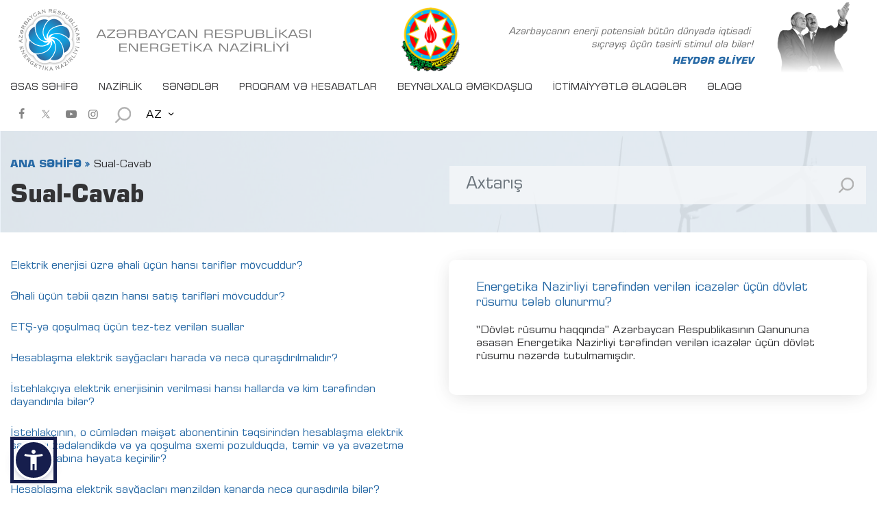

--- FILE ---
content_type: text/html; charset=UTF-8
request_url: https://minenergy.gov.az/az/sual-cavab/energetika-nazirliyi-terefinden-verilen-icazeler-ucun-dovlet-rusumu-teleb-olunurmu
body_size: 10895
content:
<!DOCTYPE html>
<html lang="az" dir="ltr" data-accw-position="bottom-left" data-accw-offsett="none">


<head>
    <meta http-equiv="X-UA-Compatible" content="IE=edge" />
    <meta name="viewport" content="width=device-width, initial-scale=1, shrink-to-fit=no, viewport-fit=cover" />
    <meta http-equiv="Content-Type" content="text/html; charset=utf-8" />    <title>Sual-Cavab |Azərbaycan Energetika Nazirliyi</title>
    <meta name="description" content="" />
    <meta name="twitter:card" value="summary">
    <meta property="og:title" content="Sual-Cavab |Azərbaycan Energetika Nazirliyi" />
    <meta property="og:site_name" content="Azərbaycan Energetika Nazirliyi" />
    <meta property="og:url" content="https://minenergy.gov.az/az/" />
    <meta property="og:image" content="" />
    <meta property="og:description" content="" />    <link rel="stylesheet" href="https://minenergy.gov.az/site/views/site/css/main.min.css">
    <link rel="apple-touch-icon" sizes="60x60" href="https://minenergy.gov.az/site/views/site/img/favicon/apple-touch-icon.png" />
    <link rel="icon" type="image/png" sizes="48x48"  href="https://minenergy.gov.az/site/views/site/img/favicon/android-chrome-48x48.png">
    <link rel="icon" type="image/png" sizes="32x32"  href="https://minenergy.gov.az/site/views/site/img/favicon/favicon-32x32.png">
    <link rel="icon" type="image/png" sizes="16x16"  href="https://minenergy.gov.az/site/views/site/img/favicon/favicon-16x16.png">
    <link rel="icon" type="image/png" href="https://minenergy.gov.az/site/views/site/img/favicon/favicon.ico" />
    <link rel="manifest" href="https://minenergy.gov.az/site/views/site/img/favicon/site.webmanifest" />
    <link rel="mask-icon" href="https://minenergy.gov.az/site/views/site/img/favicon/safari-pinned-tab.svg" color="#5bbad5" />
    <meta name="msapplication-TileColor" content="#990100" />
    <meta name="theme-color" content="#ffffff" />       
    
</head>

<!-- Google tag (gtag.js) -->
<script async src="https://www.googletagmanager.com/gtag/js?id=G-DC5DEM4J62"></script>
<script>
  window.dataLayer = window.dataLayer || [];
  function gtag(){dataLayer.push(arguments);}
  gtag('js', new Date());

  gtag('config', 'G-DC5DEM4J62');
</script>


<body class="d-flex flex-column justify-content-between">
<!-- Start loading -->
<!-- <div id="loading">
    <div class="loading__center">
        <div class="loading__position">
            <div id="object"></div>
        </div>
    </div>
</div> -->
<!-- End loading -->





<!--
<script>(function(d){var s = d.createElement("script");s.setAttribute("data-account", "doqLGCOF3y");s.setAttribute("src", "https://cdn.userway.org/widget.js");(d.body || d.head).appendChild(s);})(document)</script>
-->

<!--Elchatanliq menyusu-->
<script src="https://accessibility.cert.gov.az/acc-widget.min.js" defer=""></script>



<!-- Start Navbar -->
<header class="Navbar sticky-header">   
    <!-- Start container -->
    <div class="container">

        <div class="Navbar-top">
            <!-- Start Logo -->
            <div class="Logo">
                <a href="https://minenergy.gov.az/az/" title="Energetika" style="background-image:url(https://minenergy.gov.az/uploads/logos/YEN%C4%B0logo17.svg) !important;" class="Logo__image"></a>
            </div><!-- End Logo -->

            <img src="https://minenergy.gov.az/site/views/site/img/gerb.png" alt="" class="gerb" />

            <div class="phrase">
                <div class="phrase__content">
                    <p class="phrase__text">Azərbaycanın enerji potensialı bütün dünyada iqtisadi sıçrayış üçün təsirli stimul ola bilər!</p>
                    <div class="phrase__author">HEYDƏR ƏLİYEV</div>
                </div>
                <div class="phrase-img">
                    <img src="https://minenergy.gov.az/site/views/site/img/president.png" alt="" class="phrase__img" />
                </div>
            </div>

            <div class="d-flex">
                <div class="Search d-lg-none">
                    <button type="button" class="btn Search__button m-0" data-toggle="modal" data-target="#exampleModalCenteredScrollable">
                        <img src="http://minenergy.gov.az/site/views/site/img/icons/search.svg" alt="">
                    </button>
                </div>
                <!-- Start Dropdown -->
                <div class="dropdown Lang Dropdown">
                    <button class="btn dropdown-toggle Dropdown__button">AZ</button>
    
                    <!-- Start Dropdown-menu -->
					<div class="dropdown-menu Dropdown-menu">
						
                        <div class="Dropdown-menu__content">                            <a class="dropdown-item Dropdown-menu__item langChange" data-slug="en" href="https://minenergy.gov.az/en">EN</a>  
                        </div>
						
                    </div>
                    <!-- End Dropdown-menu -->
                </div>
                <!-- End Dropdown -->
                
                <!-- Start burger-icon -->
                <div class="cd-nav-trigger burger-icon burger-icon--right">
                    <div class="cd-nav__divider"></div>
                    <div class="cd-nav__divider"></div> 
                    <div class="cd-nav__divider"></div>
                </div><!-- End burger-icon -->   
            </div>

        </div>
        
        <!-- Start Navbar__nav -->
        <nav class="Navbar__nav">            <div class="Navbar__left">
                <ul class="Menu">                    <li class="Menu-item">
                        <a class="Menu-item__link" href="https://minenergy.gov.az/az//">ƏSAS SƏHİFƏ</a>                    </li>                    <li class="Menu-item dropdown Dropdown">
                        <a class="Menu-item__link dropdown-toggle" href="https://minenergy.gov.az/az/#">NAZİRLİK</a>                        <div class="dropdown-menu Dropdown-menu">
                            <div class="Dropdown-menu__content">                                    <a class="dropdown-item Dropdown-menu__item" href="https://minenergy.gov.az/az/ministry/tarixi"> Tarixi</a>                                    <a class="dropdown-item Dropdown-menu__item" href="https://minenergy.gov.az/az/ministry/nazir">Nazir</a>                                    <a class="dropdown-item Dropdown-menu__item" href="https://minenergy.gov.az/az/nazir-muavinleri">Nazir müavinləri</a>                                    <a class="dropdown-item Dropdown-menu__item" href="https://minenergy.gov.az/az/nazirliyin-aparati">Nazirliyin aparatı</a>                                    <a class="dropdown-item Dropdown-menu__item" href="https://minenergy.gov.az/az/ministry/nazirliyin-tabeliyinde-olan-qurumlar">Nazirliyin tabeliyində və yanında olan Qurumlar</a>                                    <a class="dropdown-item Dropdown-menu__item" href="https://minenergy.gov.az/az/esasnameler">Əsasnamələr</a>                                    <a class="dropdown-item Dropdown-menu__item" href="https://minenergy.gov.az/az/ministry/kollegiya">Kollegiya</a>                            </div>
                        </div>                    </li>                    <li class="Menu-item dropdown Dropdown">
                        <a class="Menu-item__link dropdown-toggle" href="https://minenergy.gov.az/az/#">SƏNƏDLƏR</a>                        <div class="dropdown-menu Dropdown-menu">
                            <div class="Dropdown-menu__content">                                    <a class="dropdown-item Dropdown-menu__item" href="http://e-qanun.az/framework/897">AR-nın Konstitusiyası</a>                                    <a class="dropdown-item Dropdown-menu__item" href="https://minenergy.gov.az/az/qanunlar">Qanunlar</a>                                    <a class="dropdown-item Dropdown-menu__item" href="https://minenergy.gov.az/az/prezidentin-ferman-ve-serencamlari">Prezidentin Fərman və Sərəncamları</a>                                    <a class="dropdown-item Dropdown-menu__item" href="https://minenergy.gov.az/az/nazirler-kabinetinin-qerar-ve-serencamlari">Nazirlər Kabinetinin Qərar və Sərəncamları</a>                                    <a class="dropdown-item Dropdown-menu__item" href="https://minenergy.gov.az/az/energetika-nazirliyinin-normativ-huquqi-aktlari">Energetika Nazirliyinin normativ hüquqi aktları</a>                                    <a class="dropdown-item Dropdown-menu__item" href="https://minenergy.gov.az/az/dovlet-qulluqcularinin-etik-davranis-qaydalari/edq">Dövlət qulluqçularının Etik davranış Qaydaları</a>                            </div>
                        </div>                    </li>                    <li class="Menu-item dropdown Dropdown">
                        <a class="Menu-item__link dropdown-toggle" href="https://minenergy.gov.az/az/#">PROQRAM VƏ HESABATLAR</a>                        <div class="dropdown-menu Dropdown-menu">
                            <div class="Dropdown-menu__content">                                    <a class="dropdown-item Dropdown-menu__item" href="https://minenergy.gov.az/az/dovlet-proqramlari">Dövlət Proqramları</a>                                    <a class="dropdown-item Dropdown-menu__item" href="https://minenergy.gov.az/az/hesabatlar">Hesabatlar</a>                                    <a class="dropdown-item Dropdown-menu__item" href="https://www.energycharter.org/what-we-do/energy-efficiency/energy-efficiency-country-reviews/in-depth-review-of-energy-efficiency-policies-and-programmes/in-depth-review-of-the-energy-efficiency-policy-of-the-republic-of-azerbaijan-2020/ ">Azərbaycan Respublikasının Enerji Səmərəliliyi Siyasətinin Ətraflı Təhlili</a>                                    <a class="dropdown-item Dropdown-menu__item" href="https://minenergy.gov.az/uploads/Proqramlar/emta-handbook.pdf">Elektrik enerjisi təchizatına dair Elektron Məlumat Kitabçası</a>                            </div>
                        </div>                    </li>                    <li class="Menu-item dropdown Dropdown">
                        <a class="Menu-item__link dropdown-toggle" href="https://minenergy.gov.az/az/#">BEYNƏLXALQ ƏMƏKDAŞLIQ</a>                        <div class="dropdown-menu Dropdown-menu">
                            <div class="Dropdown-menu__content">                                    <a class="dropdown-item Dropdown-menu__item" href="https://minenergy.gov.az/az/hokumetlerarasi-komissiyalar/hokumetlerarasi-komissiyalar">Hökumətlərarası Komissiyalar</a>                                    <a class="dropdown-item Dropdown-menu__item" href="https://minenergy.gov.az/az/beynelxalq-teskilatlarla-elaqeler">Beynəlxalq təşkilatlarla əlaqələr</a>                                    <a class="dropdown-item Dropdown-menu__item" href="https://minenergy.gov.az/az/beynelxalq-muqavileler">Beynəlxalq müqavilələr</a>                                    <a class="dropdown-item Dropdown-menu__item" href="https://minenergy.gov.az/az/beynelxalq-emekdasliq/merler-razilasmasi_6064">Merlər razılaşması</a>                            </div>
                        </div>                    </li>                    <li class="Menu-item dropdown Dropdown">
                        <a class="Menu-item__link dropdown-toggle" href="https://minenergy.gov.az/az/#">İCTİMAİYYƏTLƏ ƏLAQƏLƏR</a>                        <div class="dropdown-menu Dropdown-menu">
                            <div class="Dropdown-menu__content">                                    <a class="dropdown-item Dropdown-menu__item" href="https://minenergy.gov.az/az/ictimaiyyetle-elaqeler/metbuat-katibi">Mətbuat xidməti</a>                                    <a class="dropdown-item Dropdown-menu__item" href="https://minenergy.gov.az/az/xeberler-arxivi">Xəbərlər arxivi</a>                                    <a class="dropdown-item Dropdown-menu__item" href="https://minenergy.gov.az/az/meqaleler-ve-musahibeler">Məqalələr və müsahibələr</a>                                    <a class="dropdown-item Dropdown-menu__item" href="https://minenergy.gov.az/az/aciq-melumatlar">Açıq məlumatlar</a>                                    <a class="dropdown-item Dropdown-menu__item" href="https://minenergy.gov.az/az/elanlar">Elanlar</a>                                    <a class="dropdown-item Dropdown-menu__item" href="https://minenergy.gov.az/az/tenderler"> Tenderlər</a>                                    <a class="dropdown-item Dropdown-menu__item" href="https://minenergy.gov.az/az/foto-qalereya">Foto Qalereya</a>                                    <a class="dropdown-item Dropdown-menu__item" href="https://minenergy.gov.az/az/video-qalereya">Video Qalereya	</a>                                    <a class="dropdown-item Dropdown-menu__item" href="https://minenergy.gov.az/az/nesrler/">Nəşrlər</a>                            </div>
                        </div>                    </li>                    <li class="Menu-item dropdown Dropdown">
                        <a class="Menu-item__link dropdown-toggle" href="https://minenergy.gov.az/az/elaqe">ƏLAQƏ</a>                    </li>
                </ul>
            </div>

            <div class="Navbar__right">        
                    <div class="Navbar-social">

                            <a href="https://www.facebook.com/minenergygovaz/" target="_blank" title=""class="Navbar-social__item">
                                <i class="icon-facebook"></i>
                            </a>
                            <a href="https://twitter.com/minenergyaze" target="_blank" title="" class="Navbar-social__item">
                                <svg xmlns="http://www.w3.org/2000/svg" xml:space="preserve" width="30" height="32" version="1.1" style="padding-bottom:3px; shape-rendering:geometricPrecision;text-rendering:geometricPrecision;image-rendering:optimizeQuality;fill-rule:evenodd;clip-rule:evenodd;fill:grey" viewBox="0 0 11693 8268" xmlns:xlink="http://www.w3.org/1999/xlink">
 <g id="Layer_x0020_1">
  <metadata id="CorelCorpID_0Corel-Layer"></metadata>
  <path class="icon" d="M3630 1863l1307 0 1161 1670 1438 -1671 391 0 -1660 1929 1798 2614 -1323 0 -1208 -1758 -1520 1759 -387 0 1735 -2016 -1732 -2527zm529 300l604 0 2772 3963 -605 0 -2771 -3963z"></path>
 </g>
</svg>                           </a>
                            <a href="https://www.youtube.com/channel/UCznLov-rdM3k6XGlDtk2Cvw/videos?view_as=subscriber" target="_blank"  title=""class="Navbar-social__item">
                                <i class="icon-youtube-play"></i> 
                            </a>
                            <a href="https://www.instagram.com/minenergygovaz/" target="_blank"  title=""class="Navbar-social__item">
                                <i class="icon-instagram"></i> 
                            </a>
                    </div> 

                    <!-- Start Search -->
                    <div class="Search">
                        <button type="button" class="btn Search__button" data-toggle="modal" data-target="#exampleModalCenteredScrollable">
                            <img src="https://minenergy.gov.az/site/views/site/img/icons/search.svg" alt="" />
                        </button>
                    </div>
                    <!-- End Search -->   
                    
                <!-- Start Dropdown -->
                <div class="dropdown Lang Dropdown">
                    <button class="btn dropdown-toggle Dropdown__button">AZ</button>

                    <!-- Start Dropdown-menu -->
                    <div class="dropdown-menu Dropdown-menu">
                        <div class="Dropdown-menu__content">                            <a class="dropdown-item Dropdown-menu__item langChange" data-slug="en" href="https://minenergy.gov.az/en">EN</a>  
							
                        </div>
                    </div>
                    <!-- End Dropdown-menu -->
                </div>
                <!-- End Dropdown -->

            </div>

        </nav><!-- End Navbar__nav -->

    </div><!-- End container -->
</header><!-- End Navbar -->


<!-- Start Modal-search -->
<div id="exampleModalCenteredScrollable" class="modal fade bd-example-modal-md Modal-search" tabindex="-1" role="dialog" aria-labelledby="exampleModalCenteredScrollableTitle" aria-modal="true">
    <div class="modal-dialog modal-dialog-scrollable modal-dialog-centered modal-md" role="document">
        <div class="modal-content">
            <div class="modal-header">
                <form action="https://minenergy.gov.az/az/posts/search/1" method="" class="Search-input__form">
                    <input id="modalSearchInput" type="text" value=""  name="word" placeholder="Axtarış" class="Search-input--modal form-control form-control-lg" autofocus autocomplete="off" />
                    <button id="modalSearchClear" type="reset" class="btn Search-input__button Search-input__clear">
                        <img src="https://minenergy.gov.az/site/views/site/img/icons/remove.svg" alt="" />
                    </button>
                    <button id="modalSearchFind" type="submit" class="btn Search-input__button Search-input__find">
                        <img src="https://minenergy.gov.az/site/views/site/img/icons/search.svg" alt="" /> 
                    </button>
                </form>
            </div>
            <div class="modal-body">
                <ul class="Modal-search-result">

                </ul>
            </div>
        </div>
    </div>
</div>
<!-- End Modal-search -->
<main>
    <article class="Page">

        <div class="Page-header">
            <div class="container">
                
                <div class="row">
                    <div class="col-sm-12 col-md-6 col-lg-6">
                        <ul class="Breadcrumb">
                            <li class="Breadcrumb-item">
                                <a href="https://minenergy.gov.az/az/" class="Breadcrumb-item__link">ANA SƏHİFƏ</a>
                            </li>
                            <li class="Breadcrumb-item">
                                <span>Sual-Cavab</span>
                            </li>
                        </ul>
                
                        <h1 class="Page-header__title">Sual-Cavab</h1>
                    </div>
                    <div class="col-sm-12 col-md-6 col-lg-6">
                        <div class="Search-vcenter">
                            <form action="https://minenergy.gov.az/az/posts/searchfaq/" method="get" class="Search-input__form">
                                <input id="SearchInput" type="text"  value=""  name="word" placeholder="Axtarış"  class="Search-input form-control form-control-lg" autocomplete="off" />
                                <button id="SearchClear" type="reset" class="btn Search-input__button Search-input__clear">
                                    <img src="https://minenergy.gov.az/site/views/site/img/icons/remove.svg" alt="" />
                                </button>
                                <button id="SearchFind" type="submit" class="btn Search-input__button Search-input__find">
                                    <img src="https://minenergy.gov.az/site/views/site/img/icons/search.svg" alt="" />
                                </button>
                            </form> 
                        </div>
                    </div>
                </div>

                <div class="Page-header__bg"></div>
            </div>
        </div>
        <section class="Faq">
            <div class="container">
                <div class="row">
                    <div class="col-sm-5 col-md-5 col-lg-6">
                        <ul class="Faq-list">                            <li class="Faq-list__item">
                                <a href="https://minenergy.gov.az/az/sual-cavab/elektrik-enerjisi-uzre-ehali-ucun-hansi-tarifler-movcuddur" class="Faq-list__link">Elektrik enerjisi üzrə əhali üçün hansı tariflər mövcuddur?</a>
                            </li>                            <li class="Faq-list__item">
                                <a href="https://minenergy.gov.az/az/sual-cavab/ehali-ucun-hansi-tebii-qazin-satis-tarifleri-movcuddur" class="Faq-list__link">Əhali üçün təbii qazın hansı satış tarifləri mövcuddur?</a>
                            </li>                            <li class="Faq-list__item">
                                <a href="https://minenergy.gov.az/az/sual-cavab/ets-ye-qosulmaq-ucun-tez-tez-verilen-suallar" class="Faq-list__link">ETŞ-yə qoşulmaq üçün tez-tez verilən suallar</a>
                            </li>                            <li class="Faq-list__item">
                                <a href="https://minenergy.gov.az/az/sual-cavab/hesablasma-elektrik-saygaclari-harada-ve-nece-qurasdirilmalidir" class="Faq-list__link">Hesablaşma elektrik sayğacları harada və necə quraşdırılmalıdır?</a>
                            </li>                            <li class="Faq-list__item">
                                <a href="https://minenergy.gov.az/az/sual-cavab/istehlakciya-elektrik-enerjisinin-verilmesi-hansi-hallarda-ve-kim-terefinden-dayandirila-biler" class="Faq-list__link">İstehlakçıya elektrik enerjisinin verilməsi hansı hallarda və kim tərəfindən dayandırıla bilər?</a>
                            </li>                            <li class="Faq-list__item">
                                <a href="https://minenergy.gov.az/az/sual-cavab/istehlakcinin-o-cumleden-meiset-abonentinin-teqsirinden-hesablasma-elektrik-saygaci-zedelendikde-ve-ya-qosulma-sxemi-pozulduqda-temir-ve-ya-evezetme-kimin-hesabina-heyata-kecirilir" class="Faq-list__link">İstehlakçının, o cümlədən məişət abonentinin təqsirindən hesablaşma elektrik sayğacı zədələndikdə və ya qoşulma sxemi pozulduqda, təmir və ya əvəzetmə kimin hesabına həyata keçirilir?</a>
                            </li>                            <li class="Faq-list__item">
                                <a href="https://minenergy.gov.az/az/sual-cavab/hesablasma-elektrik-saygaclari-menzilden-kenarda-nece-qurasdirila-biler" class="Faq-list__link">Hesablaşma elektrik sayğacları mənzildən kənarda necə quraşdırıla bilər?</a>
                            </li>                            <li class="Faq-list__item">
                                <a href="https://minenergy.gov.az/az/sual-cavab/meiset-abonentinin-teqsirinden-saygac-zedelenerse-cavabdehlik-kime-mexsusdur" class="Faq-list__link">Məişət abonentinin təqsirindən sayğac zədələnərsə, cavabdehlik kimə məxsusdur?</a>
                            </li>                            <li class="Faq-list__item">
                                <a href="https://minenergy.gov.az/az/sual-cavab/istehlakci-hansi-hallarda-deymis-ziyana-gore-enerjitechizati-muessisesi-qarsisinda-mesuliyyet-dasimir" class="Faq-list__link">İstehlakçı hansı hallarda dəymiş ziyana görə enerjitəchizatı müəssisəsi qarşısında məsuliyyət daşımır?</a>
                            </li>                            <li class="Faq-list__item">
                                <a href="https://minenergy.gov.az/az/sual-cavab/paylayici-sebeke-nedir" class="Faq-list__link">Paylayıcı şəbəkə nədir?</a>
                            </li>                            <li class="Faq-list__item">
                                <a href="https://minenergy.gov.az/az/sual-cavab/oturucu-sebeke-nedir" class="Faq-list__link">Ötürücü şəbəkə nədir?</a>
                            </li>                            <li class="Faq-list__item">
                                <a href="https://minenergy.gov.az/az/sual-cavab/hansi-obyektler-elektroenergetika-obyektleri-sayilir" class="Faq-list__link">Hansı obyektlər elektroenergetika obyektləri sayılır?</a>
                            </li>                            <li class="Faq-list__item">
                                <a href="https://minenergy.gov.az/az/sual-cavab/berpa-olunan-enerji-menbelerine-neler-aiddir" class="Faq-list__link">Bərpa olunan enerji mənbələrinə nələr aiddir?</a>
                            </li>                            <li class="Faq-list__item">
                                <a href="https://minenergy.gov.az/az/sual-cavab/aktiv-istehlakci-kimdir" class="Faq-list__link">Aktiv istehlakçı kimdir?</a>
                            </li>                            <li class="Faq-list__item">
                                <a href="https://minenergy.gov.az/az/sual-cavab/meiset-abonenti-ehali-kimdir" class="Faq-list__link">Məişət istehlakçısı kimdir?</a>
                            </li>                            <li class="Faq-list__item">
                                <a href="https://minenergy.gov.az/az/sual-cavab/elektrik-qurgulari-nedir" class="Faq-list__link">Elektrik qurğuları nədir?</a>
                            </li>                            <li class="Faq-list__item">
                                <a href="https://minenergy.gov.az/az/sual-cavab/elektrik-sebekesi-nedir" class="Faq-list__link">Elektrik şəbəkəsi nədir?</a>
                            </li>                            <li class="Faq-list__item">
                                <a href="https://minenergy.gov.az/az/sual-cavab/enerji-techizati-muessisesi-nedir" class="Faq-list__link">Elektrik enerjisinin təchizatçısı (təchizatçı) nədir?</a>
                            </li>                            <li class="Faq-list__item">
                                <a href="https://minenergy.gov.az/az/sual-cavab/elektrik-saygacina-mudaxileye-gore-yeniden-hesablasma-nece-aparilir" class="Faq-list__link">Elektrik sayğacına müdaxiləyə görə yenidən hesablaşma necə aparılır?</a>
                            </li>                            <li class="Faq-list__item">
                                <a href="https://minenergy.gov.az/az/sual-cavab/cari-xerclere-lift-pulu-temir-pulu-ves-olan-borc-sebebinden-binanin-komendanti-menzilin-elektrik-enerjisi-verilisini-dayandira-bilermi" class="Faq-list__link">Cari xərclərə (lift pulu, təmir pulu və.s) olan borc səbəbindən binanın komendantı mənzilin elektrik enerjisi verilişini dayandıra bilərmi?</a>
                            </li>                            <li class="Faq-list__item">
                                <a href="https://minenergy.gov.az/az/sual-cavab/qaz-saygaci-zedelendikde-kim-terefinden-temir-edilmelidir" class="Faq-list__link">Qaz sayğacı zədələndikdə kim tərəfindən təmir edilməlidir?</a>
                            </li>                            <li class="Faq-list__item">
                                <a href="https://minenergy.gov.az/az/sual-cavab/texniki-sert-nedir" class="Faq-list__link">Texniki şərt nədir?</a>
                            </li>                            <li class="Faq-list__item">
                                <a href="https://minenergy.gov.az/az/sual-cavab/istehlakcilara-ehali-qeyri-ehali-o-cumleden-sahibkarliq-fealiyyeti-ile-mesgul-olan-obyektler-texniki-sertlerin-verilmesi-hansi-normativ-huquqi-aktlarla-tenzimlenir" class="Faq-list__link">İstehlakçılara (əhali, qeyri-əhali, o cümlədən sahibkarlıq fəaliyyəti ilə məşğul olan obyektlər) texniki şərtlərin verilməsi hansı normativ hüquqi aktlarla tənzimlənir?</a>
                            </li>                            <li class="Faq-list__item">
                                <a href="https://minenergy.gov.az/az/sual-cavab/meiset-abonentleri-saygaclara-gore-haqq-odemelidirmi" class="Faq-list__link">Məişət abonentləri sayğaclara görə haqq ödəməlidirmi?</a>
                            </li>                            <li class="Faq-list__item">
                                <a href="https://minenergy.gov.az/az/sual-cavab/gerginliyi-1000-voltadek-olan-elektrik-oturucu-xetlerinin-muhafize-zonasinda-hemin-xetlerin-istismarcisinin-resmi-raziligi-olmadan-hansi-isleri-gormek-qadagandir" class="Faq-list__link">Gərginliyi 1000 voltadək olan elektrik ötürücü xətlərinin mühafizə zonasında həmin xətlərin istismarçısının rəsmi razılığı olmadan hansı işləri görmək qadağandır?</a>
                            </li>                            <li class="Faq-list__item">
                                <a href="https://minenergy.gov.az/az/sual-cavab/[base64]" class="Faq-list__link">Gərginliyi 1000 voltdan yuxarı olan elektrik şəbəkələrinin mühafizə zonalarında həmin şəbəkələrin istismarçılarının və yaxud mülkiyyətçilərinin rəsmi razılığı olmadan hansı işlərin yerinə yetirilməsi qadağandır?</a>
                            </li>                            <li class="Faq-list__item">
                                <a href="https://minenergy.gov.az/az/sual-cavab/elektrik-sebekelerinin-muhafize-zonalari-nece-mueyyen-edilir" class="Faq-list__link">Elektrik şəbəkələrinin mühafizə zonaları necə müəyyən edilir?</a>
                            </li>                            <li class="Faq-list__item">
                                <a href="https://minenergy.gov.az/az/sual-cavab/ixrac-neft-ve-qaz-boru-kemerlerinin-muhafize-zonasina-dusen-torpaq-sahelerinde-teserrufat-ve-tikinti-isleri-nece-heyata-kecirilir" class="Faq-list__link">İxrac neft və qaz boru kəmərlərinin mühafizə zonasına düşən torpaq sahələrində təsərrüfat və tikinti işləri necə həyata keçirilir?</a>
                            </li>                            <li class="Faq-list__item">
                                <a href="https://minenergy.gov.az/az/sual-cavab/ixrac-neft-ve-qaz-boru-kemerlerinin-muhafize-zonasina-dusen-yuklu-torpaq-sahelerinin-alqi-satqisi-nece-heyata-kecirilir" class="Faq-list__link">İxrac neft və qaz boru kəmərlərinin mühafizə zonasına düşən yüklü torpaq sahələrinin alqı-satqısı necə həyata keçirilir?</a>
                            </li>                            <li class="Faq-list__item">
                                <a href="https://minenergy.gov.az/az/sual-cavab/ixrac-nezaretine-dusen-mallarin-idxalina-ixracina-ve-tranzitine-icazeler-hansi-huquqi-aktlarla-tenzimlenir" class="Faq-list__link">İxrac nəzarətinə düşən malların idxalına, ixracına ve tranzitinə icazələr hansı hüquqi aktlarla tənzimlənir?</a>
                            </li>                            <li class="Faq-list__item">
                                <a href="https://minenergy.gov.az/az/sual-cavab/energetika-nazirliyi-terefinden-verilen-ixrac-nezaretine-dusen-mallarin-idxalina-ixracina-ve-tranzitine-icazeni-hansi-asan-xidmet-merkezinde-almaq-olar" class="Faq-list__link">Energetika Nazirliyi tərəfindən verilən ixrac nəzarətinə düşən malların idxalına, ixracına ve tranzitinə icazəni hansı ASAN Xidmət mərkəzində almaq olar?</a>
                            </li>                            <li class="Faq-list__item active">
                                <a href="https://minenergy.gov.az/az/sual-cavab/energetika-nazirliyi-terefinden-verilen-icazeler-ucun-dovlet-rusumu-teleb-olunurmu" class="Faq-list__link">Energetika Nazirliyi tərəfindən verilən icazələr üçün dövlət rüsumu tələb olunurmu?</a>
                            </li>                            <li class="Faq-list__item">
                                <a href="https://minenergy.gov.az/az/sual-cavab/energetika-nazirliyi-terefinden-verilen-icazelerin-muddeti-ne-qederdir" class="Faq-list__link">Energetika Nazirliyi tərəfindən verilən icazələrin müddəti nə qədərdir?</a>
                            </li>                            <li class="Faq-list__item">
                                <a href="https://minenergy.gov.az/az/sual-cavab/elektrik-enerjisinin-ucot-cihazlari-olmadan-elektrik-qurgularinin-elektrik-sebekeye-qosulmasina-yol-verilirmi" class="Faq-list__link">Elektrik enerjisinin uçot cihazları olmadan elektrik qurğularının elektrik şəbəkəyə qoşulmasına yol verilirmi?</a>
                            </li>                            <li class="Faq-list__item">
                                <a href="https://minenergy.gov.az/az/sual-cavab/qosulma-akti-nedir" class="Faq-list__link">Qoşulma aktı nədir?</a>
                            </li>                            <li class="Faq-list__item">
                                <a href="https://minenergy.gov.az/az/sual-cavab/elektrik-qurgularina-dovlet-enerji-nezaretini-kim-heyata-kecirir" class="Faq-list__link">Elektrik qurğularına dövlət enerji nəzarətini kim həyata keçirir?</a>
                            </li>                            <li class="Faq-list__item">
                                <a href="https://minenergy.gov.az/az/sual-cavab/vetendaslarin-muracietlerine-hansi-muddetde-baxilir" class="Faq-list__link">Vətəndaşların müraciətlərinə hansı müddətdə baxılır?</a>
                            </li>                            <li class="Faq-list__item">
                                <a href="https://minenergy.gov.az/az/sual-cavab/dovlet-elektroenergetika-muessisesi-nedir" class="Faq-list__link">Dövlət elektroenergetika müəssisəsi nədir?</a>
                            </li>                            <li class="Faq-list__item">
                                <a href="https://minenergy.gov.az/az/sual-cavab/balans-mensubiyyeti-serhedi-nedir" class="Faq-list__link">Balans mənsubiyyəti sərhədi nədir?</a>
                            </li>                            <li class="Faq-list__item">
                                <a href="https://minenergy.gov.az/az/sual-cavab/balans-mensubiyyeti-serhedi-akti-nedir" class="Faq-list__link">Balans mənsubiyyəti sərhədi aktı nədir?</a>
                            </li>                            <li class="Faq-list__item">
                                <a href="https://minenergy.gov.az/az/sual-cavab/elektrik-enerjisi-istehlakcisi-kimdir" class="Faq-list__link">Elektrik enerjisi istehlakçısı kimdir?</a>
                            </li>                            <li class="Faq-list__item">
                                <a href="https://minenergy.gov.az/az/sual-cavab/abonent-esas-istehlakci-kimdir" class="Faq-list__link">Abonent (əsas istehlakçı) kimdir?</a>
                            </li>                            <li class="Faq-list__item">
                                <a href="https://minenergy.gov.az/az/sual-cavab/subabonent-kimdir" class="Faq-list__link">Subabonent kimdir?</a>
                            </li>                            <li class="Faq-list__item">
                                <a href="https://minenergy.gov.az/az/sual-cavab/sifarisci-kimdir" class="Faq-list__link">Sifarişçi kimdir?</a>
                            </li>                            <li class="Faq-list__item">
                                <a href="https://minenergy.gov.az/az/sual-cavab/istismar-mesuliyyeti-serhedi-nedir" class="Faq-list__link">İstismar məsuliyyəti sərhədi nədir?</a>
                            </li>                            <li class="Faq-list__item">
                                <a href="https://minenergy.gov.az/az/sual-cavab/tereflerin-istismar-mesuliyyeti-akti-nedir" class="Faq-list__link">Tərəflərin istismar məsuliyyəti aktı nədir?</a>
                            </li>                            <li class="Faq-list__item">
                                <a href="https://minenergy.gov.az/az/sual-cavab/elektrik-saygacinin-zedelendikde-kim-terefinden-temir-edilmelidir" class="Faq-list__link">Elektrik sayğacının zədələndikdə kim tərəfindən təmir edilməlidir?</a>
                            </li>                            <li class="Faq-list__item">
                                <a href="https://minenergy.gov.az/az/sual-cavab/elektrik-saygaci-hansi-hallarda-deyisdirile-biler" class="Faq-list__link">Elektrik sayğacı hansı hallarda dəyişdirilə bilər?</a>
                            </li>                            <li class="Faq-list__item">
                                <a href="https://minenergy.gov.az/az/sual-cavab/bildiris-nedir" class="Faq-list__link">Bildiriş nədir?</a>
                            </li>                            <li class="Faq-list__item">
                                <a href="https://minenergy.gov.az/az/sual-cavab/istehlakciya-qazin-verilmesi-hansi-hallarda-dayandirila-biler" class="Faq-list__link">İstehlakçıya qazın verilməsi hansı hallarda dayandırıla bilər?</a>
                            </li>                        </ul>
                    </div>
                    <div class="col-sm-7 col-md-7 col-lg-6">
                        <div class="Card Faq-content">
                            <h1 class="Title Title--medium Faq-content__title">Energetika Nazirliyi tərəfindən verilən icazələr üçün dövlət rüsumu tələb olunurmu?</h1>
                            <div class="Faq-content__scroll"><p>"Dövlət rüsumu haqqında” Azərbaycan Respublikasının Qanununa əsasən Energetika Nazirliyi tərəfindən verilən icazələr üçün dövlət rüsumu nəzərdə tutulmamışdır.</p>

                            </div>
                        </div>
                    </div>
                </div>
            </div>
        </section>

    </article>
</main>
<!-- Start .burger-menu -->
    <nav class="cd-nav-container burger-menu burger-menu--right" id="cd-nav">
        <div class="burger-menu__open">
    
            <!-- Start .cd-close-nav -->
            <div class="cd-nav-trigger cd-close-nav">
                <div class="cd-nav__divider cd-nav__divider--top"></div>
                <div class="cd-nav__divider cd-nav__divider--bottom"></div>
            </div><!-- End /.cd-close-nav -->
    
        </div>
        <!-- Start .burger-menu__list --> 
        <ul class="burger-menu-list">                <li class="burger-menu-list__item">
                    <a class="burger-menu-list__link" href="https://minenergy.gov.az/az//">Əsas Səhifə</a>                </li>                <li class="burger-menu-list__item dropdown">
                    <a class="burger-menu-list__link" id="dropdownMenuButton" data-toggle="dropdown" aria-haspopup="true" aria-expanded="false" href="https://minenergy.gov.az/az/ministry">Nazirlik</a>                    <div class="dropdown-menu burger-menu-list-dropdown">
                        <div class="burger-menu-list-dropdown__content">                                <a class="dropdown-item burger-menu-list-dropdown__item" href="https://minenergy.gov.az/az/ministry/tarixi"> Tarixi</a>                                <a class="dropdown-item burger-menu-list-dropdown__item" href="https://minenergy.gov.az/az/ministry/nazir">Nazir</a>                                <a class="dropdown-item burger-menu-list-dropdown__item" href="https://minenergy.gov.az/az/nazir-muavinleri">Nazir müavinləri</a>                                <a class="dropdown-item burger-menu-list-dropdown__item" href="https://minenergy.gov.az/az/nazirliyin-aparati">Nazirliyin aparatı</a>                                <a class="dropdown-item burger-menu-list-dropdown__item" href="https://minenergy.gov.az/az/ministry/nazirliyin-tabeliyinde-olan-qurumlar">Nazirliyin tabeliyində və yanında olan Qurumlar</a>                                <a class="dropdown-item burger-menu-list-dropdown__item" href="https://e-qanun.az/framework/27517">Əsasnamələr</a>                                <a class="dropdown-item burger-menu-list-dropdown__item" href="https://minenergy.gov.az/az/ministry/kollegiya">Kollegiya</a>                        </div>
                    </div>                </li>                <li class="burger-menu-list__item dropdown">
                    <a class="burger-menu-list__link" id="dropdownMenuButton" data-toggle="dropdown" aria-haspopup="true" aria-expanded="false" href="https://minenergy.gov.az/az/senedler">Sənədlər</a>                    <div class="dropdown-menu burger-menu-list-dropdown">
                        <div class="burger-menu-list-dropdown__content">                                <a class="dropdown-item burger-menu-list-dropdown__item" href="https://minenergy.gov.az/az//uploads/senedler/konstitusiya/AR_Konstitusiyas.pdf">AR-nın Konstitusiyası</a>                                <a class="dropdown-item burger-menu-list-dropdown__item" href="https://minenergy.gov.az/az/qanunlar">Qanunlar</a>                                <a class="dropdown-item burger-menu-list-dropdown__item" href="https://minenergy.gov.az/az/prezidentin-ferman-ve-serencamlari">Prezidentin Fərman və Sərəncamları</a>                                <a class="dropdown-item burger-menu-list-dropdown__item" href="https://minenergy.gov.az/az/nazirler-kabinetinin-qerar-ve-serencamlari">Nazirlər Kabinetinin Qərar və Sərəncamları</a>                                <a class="dropdown-item burger-menu-list-dropdown__item" href="https://minenergy.gov.az/az/energetika-nazirliyinin-normativ-huquqi-aktlari">Energetika Nazirliyinin normativ hüquqi aktları</a>                                <a class="dropdown-item burger-menu-list-dropdown__item" href="https://minenergy.gov.az/az/dovlet-qulluqcularinin-etik-davranis-qaydalari">Dövlət qulluqçularının Etik davranış Qaydaları</a>                        </div>
                    </div>                </li>                <li class="burger-menu-list__item dropdown">
                    <a class="burger-menu-list__link" id="dropdownMenuButton" data-toggle="dropdown" aria-haspopup="true" aria-expanded="false" href="https://minenergy.gov.az/az/proqram-ve-hesabatlar">Proqram və Hesabatlar</a>                    <div class="dropdown-menu burger-menu-list-dropdown">
                        <div class="burger-menu-list-dropdown__content">                                <a class="dropdown-item burger-menu-list-dropdown__item" href="https://minenergy.gov.az/az/dovlet-proqramlari">Dövlət Proqramları</a>                                <a class="dropdown-item burger-menu-list-dropdown__item" href="https://minenergy.gov.az/az/hesabatlar">Hesabatlar</a>                                <a class="dropdown-item burger-menu-list-dropdown__item" href="https://www.energycharter.org/what-we-do/energy-efficiency/energy-efficiency-country-reviews/in-depth-review-of-energy-efficiency-policies-and-programmes/in-depth-review-of-the-energy-efficiency-policy-of-the-republic-of-azerbaijan/">Azərbaycan Respublikasının Enerji Səmərəliliyi Siyasətinin Ətraflı Təhlili</a>                                <a class="dropdown-item burger-menu-list-dropdown__item" href="https://minenergy.gov.az/uploads/Proqramlar/elektron_kitab.pdf">Elektrik enerjisi təchizatına dair Elektron Məlumat Kitabçası</a>                        </div>
                    </div>                </li>                <li class="burger-menu-list__item dropdown">
                    <a class="burger-menu-list__link" id="dropdownMenuButton" data-toggle="dropdown" aria-haspopup="true" aria-expanded="false" href="https://minenergy.gov.az/az/beynelxalq-emekdasliq"> Beynəlxalq Əməkdaşlıq</a>                    <div class="dropdown-menu burger-menu-list-dropdown">
                        <div class="burger-menu-list-dropdown__content">                                <a class="dropdown-item burger-menu-list-dropdown__item" href="https://minenergy.gov.az/az/hokumetlerarasi-komissiyalar/hokumetlerarasi-komissiyalar">Hökumətlərarası Komissiyalar</a>                                <a class="dropdown-item burger-menu-list-dropdown__item" href="https://minenergy.gov.az/az/beynelxalq-teskilatlarla-elaqeler">Beynəlxalq təşkilatlarla əlaqələr</a>                                <a class="dropdown-item burger-menu-list-dropdown__item" href="https://minenergy.gov.az/az/beynelxalq-muqavileler">Beynəlxalq müqavilələr</a>                                <a class="dropdown-item burger-menu-list-dropdown__item" href="https://minenergy.gov.az/az/non-visible/merler-razilasmasi_475">Merlər razılaşması</a>                        </div>
                    </div>                </li>                <li class="burger-menu-list__item dropdown">
                    <a class="burger-menu-list__link" id="dropdownMenuButton" data-toggle="dropdown" aria-haspopup="true" aria-expanded="false" href="https://minenergy.gov.az/az/ictimaiyyetle-elaqeler">İctimaiyyətlə əlaqələr</a>                    <div class="dropdown-menu burger-menu-list-dropdown">
                        <div class="burger-menu-list-dropdown__content">                                <a class="dropdown-item burger-menu-list-dropdown__item" href="https://minenergy.gov.az/az/ictimaiyyetle-elaqeler/metbuat-katibi">Mətbuat xidməti</a>                                <a class="dropdown-item burger-menu-list-dropdown__item" href="https://minenergy.gov.az/az/xeberler-arxivi">Xəbərlər arxivi</a>                                <a class="dropdown-item burger-menu-list-dropdown__item" href="https://minenergy.gov.az/az/meqaleler-ve-musahibeler">Məqalələr və müsahibələr</a>                                <a class="dropdown-item burger-menu-list-dropdown__item" href="https://minenergy.gov.az/az/aciq-melumatlar">Açıq məlumatlar</a>                                <a class="dropdown-item burger-menu-list-dropdown__item" href="https://minenergy.gov.az/az/elanlar">Elanlar</a>                                <a class="dropdown-item burger-menu-list-dropdown__item" href="https://minenergy.gov.az/az/tenderler">Tenderlər</a>                                <a class="dropdown-item burger-menu-list-dropdown__item" href="https://minenergy.gov.az/az/foto-qalereya">Foto Qalereya</a>                                <a class="dropdown-item burger-menu-list-dropdown__item" href="https://minenergy.gov.az/az/video-qalereya">Video Qalereya	</a>                        </div>
                    </div>                </li>                <li class="burger-menu-list__item">
                    <a class="burger-menu-list__link" href="https://minenergy.gov.az/az/elaqe">Əlaqə</a>                </li>
        </ul><!-- End /.burger-menu__list -->
    
        <div class="burger-menu__bottom">
            <div class="burger-menu-contact">
                <div class="Footer-contact">
                    <div class="Footer-contact__item">
                        <h5 class="Footer-contact__label">
                            <img src="img/icons/phone.png" alt="" />
                            <span>Qaynar Xətt:</span>
                        </h5>
                        <a href="tel:(+99412) 598-16-55" class="Footer-contact__number">+99412 598 16 55</a>
                    </div>
                    <div class="vertical-divider vertical-divider--white"></div>
                    <div class="Footer-contact__item">
                        <h5 class="Footer-contact__label">
                            <img src="img/icons/call-center.png" alt="" />
                            <span>Çağrı Mərkəzi:</span>
                        </h5>
                        <a href="tel: 974" class="Footer-contact__number">974</a>
                    </div>
                </div>
            </div>
            <div class="burger-menu-social">
                <div class="burger-menu-social__list">
                        <a href="https://www.facebook.com/minenergygovaz/" title="" target="_blank" class="burger-menu-social__item">
                            <i class="icon-facebook"></i>
                        </a>
                        <a href="https://twitter.com/minenergyaze" title="" target="_blank"  class="burger-menu-social__item">
                            <i class="icon-twitter"></i>
                        </a>
                        <a href="https://www.youtube.com/channel/UCznLov-rdM3k6XGlDtk2Cvw/videos?view_as=subscriber" title="" target="_blank"  class="burger-menu-social__item">
                            <i class="icon-youtube-play"></i> 
                        </a>
                        <a href="https://www.instagram.com/minenergygovaz/" title="" target="_blank"  class="burger-menu-social__item">
                            <i class="icon-instagram"></i> 
                        </a>
                </div>
            </div>
        </div>

    </nav><!-- End /.burger-menu -->
    

<!-- Start .cd-overlay --> 
<div class="cd-overlay"></div><!-- End /.cd-overlay -->

<!-- Start .scroll-up -->
<div class="scroll-up">
    <div class="scroll-up__icon">
        <i class="icon-up"></i>
    </div>
</div><!-- End /.scroll-up -->


<!-- Start .Footer -->
<footer class="Footer">

    <!-- Start .container -->
    <div class="container">
        <div class="Footer-contact">
            <div class="Footer-contact__left">
                <a href="https://minenergy.gov.az/az/" title="Energetika" class="Logo__image Logo__image--gray" style="background-image: url(https://minenergy.gov.az/uploads/logos/YEN%C4%B0logo17azewhite.svg);"> </a>
            </div>
            <div class="Footer-contact__right">
                <div class="Footer-contact__item">
                    <h5 class="Footer-contact__label">
                        <img src="https://minenergy.gov.az/site/views/site/img/icons/phone.png" alt="" />
                        <span>Qaynar Xətt:</span>
                    <a href="tel:(+99412) 598-16-55" class="Footer-contact__number">+99412 598 16 55</a>
                    </h5>
                </div>
    
                <div class="vertical-divider vertical-divider--white"></div>
                <div class="Footer-contact__item">
                    <h5 class="Footer-contact__label">
                        <img src="https://minenergy.gov.az/site/views/site/img/icons/call-center.png" alt="" />
                        <span>Çağrı Mərkəzi:</span>
                    <a href="tel: 974" class="Footer-contact__number">974</a>
                    </h5>
                </div>
            </div>
        </div>        <div class="Footer-nav">                    <div class="Footer-nav__col">
                    <div class="Footer-nav__item dropdown">
                    <h4 class="Footer-nav__label" id="dropdownMenuButton" data-toggle="dropdown" aria-haspopup="true" aria-expanded="false">NAZİRLİK</h4>                            <ul class="Footer-nav-list dropdown-menu">                                <li class="Footer-nav-list__item">
                                    <a href="https://minenergy.gov.az/az/ministry/tarixi"> Tarixi</a>
                                </li>                                <li class="Footer-nav-list__item">
                                    <a href="https://minenergy.gov.az/az/ministry/nazir">Nazir</a>
                                </li>                                <li class="Footer-nav-list__item">
                                    <a href="https://minenergy.gov.az/az/nazir-muavinleri">Nazir müavinləri</a>
                                </li>                                <li class="Footer-nav-list__item">
                                    <a href="https://minenergy.gov.az/az/nazirliyin-aparati">Nazirliyin aparatı</a>
                                </li>                                <li class="Footer-nav-list__item">
                                    <a href="https://minenergy.gov.az/az/ministry/nazirliyin-tabeliyinde-olan-qurumlar">Nazirliyin tabeliyində və yanında olan Qurumlar</a>
                                </li>                                <li class="Footer-nav-list__item">
                                    <a href="https://minenergy.gov.az/az/esasnameler">Əsasnamələr</a>
                                </li>                                <li class="Footer-nav-list__item">
                                    <a href="https://minenergy.gov.az/az/ministry/kollegiya">Kollegiya</a>
                                </li>                            </ul>                    </div>
                        </div>                    <div class="Footer-nav__col">
                    <div class="Footer-nav__item dropdown">
                    <h4 class="Footer-nav__label" id="dropdownMenuButton" data-toggle="dropdown" aria-haspopup="true" aria-expanded="false">SƏNƏDLƏR</h4>                            <ul class="Footer-nav-list dropdown-menu">                                <li class="Footer-nav-list__item">
                                    <a href="https://minenergy.gov.az/uploads/senedler/konstitusiya/AR_Konstitusiyas.pdf">AR-nın Konstitusiyası</a>
                                </li>                                <li class="Footer-nav-list__item">
                                    <a href="https://minenergy.gov.az/az/qanunlar">Qanunlar</a>
                                </li>                                <li class="Footer-nav-list__item">
                                    <a href="https://minenergy.gov.az/az/prezidentin-ferman-ve-serencamlari">Prezidentin Fərman və Sərəncamları</a>
                                </li>                                <li class="Footer-nav-list__item">
                                    <a href="https://minenergy.gov.az/az/nazirler-kabinetinin-qerar-ve-serencamlari">Nazirlər Kabinetinin Qərar və Sərəncamları</a>
                                </li>                                <li class="Footer-nav-list__item">
                                    <a href="https://minenergy.gov.az/az/energetika-nazirliyinin-emrleri">Energetika Nazirliyinin Əmrləri</a>
                                </li>                                <li class="Footer-nav-list__item">
                                    <a href="https://minenergy.gov.az/az/energetika-nazirliyinin-normativ-huquqi-aktlari">Nazirliyinin normativ hüquqi aktları</a>
                                </li>                                <li class="Footer-nav-list__item">
                                    <a href="https://minenergy.gov.az/az/energetika-nazirliyinin-normativ-huquqi-aktlarinin">Nazirliyinin normativ hüquqi aktlarının layihələri</a>
                                </li>                                <li class="Footer-nav-list__item">
                                    <a href="https://minenergy.gov.az/az/dovlet-qulluqcularinin-etik-davranis-qaydalari">Dövlət qulluqçularının Etik davranış Qaydaları</a>
                                </li>                            </ul>                    </div>
                        </div>                    <div class="Footer-nav__col">
                    <div class="Footer-nav__item dropdown">
                    <h4 class="Footer-nav__label" id="dropdownMenuButton" data-toggle="dropdown" aria-haspopup="true" aria-expanded="false">PROQRAM VƏ HESABATLAR</h4>                            <ul class="Footer-nav-list dropdown-menu">                                <li class="Footer-nav-list__item">
                                    <a href="https://minenergy.gov.az/az/dovlet-proqramlari">Dövlət Proqramları</a>
                                </li>                                <li class="Footer-nav-list__item">
                                    <a href="https://minenergy.gov.az/az/hesabatlar">Hesabatlar</a>
                                </li>                                <li class="Footer-nav-list__item">
                                    <a href="https://www.energycharter.org/what-we-do/energy-efficiency/energy-efficiency-country-reviews/in-depth-review-of-energy-efficiency-policies-and-programmes/in-depth-review-of-the-energy-efficiency-policy-of-the-republic-of-azerbaijan/">Azərbaycanın Enerji Səmərəliliyi Siyasətinin Ətraflı Təhlili</a>
                                </li>                                <li class="Footer-nav-list__item">
                                    <a href="https://minenergy.gov.az/uploads/Proqramlar/elektron_kitab.pdf">Elektrik enerjisi təchizatına dair Elektron Məlumat Kitabçası</a>
                                </li>                            </ul>                    </div>
                        </div>                    <div class="Footer-nav__col">
                    <div class="Footer-nav__item dropdown">
                    <h4 class="Footer-nav__label" id="dropdownMenuButton" data-toggle="dropdown" aria-haspopup="true" aria-expanded="false">BEYNƏLXALQ ƏMƏKDAŞLIQ</h4>                            <ul class="Footer-nav-list dropdown-menu">                                <li class="Footer-nav-list__item">
                                    <a href="https://minenergy.gov.az/az/hokumetlerarasi-komissiyalar/hokumetlerarasi-komissiyalar">Hökumətlərarası Komissiyalar</a>
                                </li>                                <li class="Footer-nav-list__item">
                                    <a href="https://minenergy.gov.az/az/beynelxalq-teskilatlarla-elaqeler">Beynəlxalq təşkilatlarla əlaqələr</a>
                                </li>                                <li class="Footer-nav-list__item">
                                    <a href="https://minenergy.gov.az/az/beynelxalq-muqavileler">Beynəlxalq müqavilələr</a>
                                </li>                                <li class="Footer-nav-list__item">
                                    <a href="https://minenergy.gov.az/az/beynelxalq-emekdasliq/merler-razilasmasi_6064">Merlər razılaşması</a>
                                </li>                            </ul>                    </div>
                        </div>                    <div class="Footer-nav__col">
                    <div class="Footer-nav__item dropdown">
                    <h4 class="Footer-nav__label" id="dropdownMenuButton" data-toggle="dropdown" aria-haspopup="true" aria-expanded="false">İCTİMAİYYƏTLƏ ƏLAQƏLƏR</h4>                            <ul class="Footer-nav-list dropdown-menu">                                <li class="Footer-nav-list__item">
                                    <a href="https://minenergy.gov.az/az/ictimaiyyetle-elaqeler/metbuat-katibi">Mətbuat xidməti</a>
                                </li>                                <li class="Footer-nav-list__item">
                                    <a href="https://minenergy.gov.az/az/xeberler-arxivi">Xəbərlər arxivi</a>
                                </li>                                <li class="Footer-nav-list__item">
                                    <a href="https://minenergy.gov.az/az/meqaleler-ve-musahibeler">Məqalələr və müsahibələr</a>
                                </li>                                <li class="Footer-nav-list__item">
                                    <a href="https://minenergy.gov.az/az/aciq-melumatlar">Açıq məlumatlar</a>
                                </li>                                <li class="Footer-nav-list__item">
                                    <a href="https://minenergy.gov.az/az/tenderler">Tenderlər</a>
                                </li>                                <li class="Footer-nav-list__item">
                                    <a href="https://minenergy.gov.az/az/elanlar">Elanlar</a>
                                </li>                                <li class="Footer-nav-list__item">
                                    <a href="https://minenergy.gov.az/az/foto-qalereya">Foto Qalereya</a>
                                </li>                                <li class="Footer-nav-list__item">
                                    <a href="https://minenergy.gov.az/az/video-qalereya">Video Qalereya	</a>
                                </li>                                <li class="Footer-nav-list__item">
                                    <a href="https://minenergy.gov.az/az/nesrler">Nəşrlər</a>
                                </li>                                <li class="Footer-nav-list__item">
                                    <a href="https://minenergy.gov.az/az/saytin-xeritesi/saytin-xeritesi">SAYTIN XƏRİTƏSİ</a>
                                </li>                            </ul>                    </div>
                        </div>
        </div>        <div class="Footer-logos">            <a href="http://aera.gov.az/az/" title="" class="Footer-logos__item" target="_blank">
                <img src="https://minenergy.gov.az/uploads/logos/aera_.png" alt="" class="Footer-logos__img">
            </a>            <a href="https://area.gov.az/az" title="" class="Footer-logos__item" target="_blank">
                <img src="https://minenergy.gov.az/uploads/area%20%281%29.png" alt="" class="Footer-logos__img">
            </a>            <a href="http://www.azerenerji.gov.az/" title="" class="Footer-logos__item" target="_blank">
                <img src="https://minenergy.gov.az/uploads/logos/azerenerji_.png" alt="" class="Footer-logos__img">
            </a>            <a href="https://www.azerishiq.az/" title="" class="Footer-logos__item" target="_blank">
                <img src="https://minenergy.gov.az/uploads/azerisiq_.png" alt="" class="Footer-logos__img">
            </a>            <a href="http://www.socar.az/socar/az/home/" title="" class="Footer-logos__item" target="_blank">
                <img src="https://minenergy.gov.az/uploads/logos/socar_.png" alt="" class="Footer-logos__img">
            </a>            <a href="https://azeriqaz.az/az" title="" class="Footer-logos__item" target="_blank">
                <img src="https://minenergy.gov.az/uploads/logos/azeriqaz-1.png" alt="" class="Footer-logos__img">
            </a>            <a href="https://asan.gov.az/az" title="" class="Footer-logos__item" target="_blank">
                <img src="https://minenergy.gov.az/uploads/logos/asan-xidmet-black_.png" alt="" class="Footer-logos__img">
            </a>            <a href="https://www.oilfund.az/" title="" class="Footer-logos__item" target="_blank">
                <img src="https://minenergy.gov.az/uploads/logos/ardnf_.png" alt="" class="Footer-logos__img">
            </a>            <a href="https://azranking.az/" title="" class="Footer-logos__item" target="_blank">
                <img src="https://minenergy.gov.az/uploads/azranking_aze.png" alt="" class="Footer-logos__img">
            </a>            <a href="http://azeristilik.gov.az/" title="" class="Footer-logos__item" target="_blank">
                <img src="https://minenergy.gov.az/uploads/logos/logos/AZER%C4%B0ST%C4%B0L%C4%B0K.png" alt="" class="Footer-logos__img">
            </a>            <a href="https://esghub.az/" title="" class="Footer-logos__item" target="_blank">
                <img src="https://minenergy.gov.az/uploads/logos/logos/esg.png" alt="" class="Footer-logos__img">
            </a>        </div>

        <div class="Footer__bottom">
            <div class="Footer__copyright"> ©<strong>Energetika Nazirliyi</strong> 2020-2025. Bütün hüquqlar qorunur</div>
            <div class="Footer-social">
                <a target="_blank" href="https://www.facebook.com/minenergygovaz/" title="" class="Footer-social__item">
                    <i class="icon-facebook"></i>
                </a>
                <a target="_blank" href="https://twitter.com/minenergyaze" title="" class="Footer-social__item">
              <svg xmlns="http://www.w3.org/2000/svg" xml:space="preserve" width="30" height="32" version="1.1" style="shape-rendering:geometricPrecision;text-rendering:geometricPrecision;image-rendering:optimizeQuality;fill-rule:evenodd;clip-rule:evenodd;fill:grey" viewBox="0 0 11693 8268" xmlns:xlink="http://www.w3.org/1999/xlink">
 <g id="Layer_x0020_1">
  <metadata id="CorelCorpID_0Corel-Layer"></metadata>
  <path class="icon" d="M3630 1863l1307 0 1161 1670 1438 -1671 391 0 -1660 1929 1798 2614 -1323 0 -1208 -1758 -1520 1759 -387 0 1735 -2016 -1732 -2527zm529 300l604 0 2772 3963 -605 0 -2771 -3963z"></path>
 </g>
</svg>
                </a>
                <a target="_blank" href="https://www.youtube.com/channel/UCznLov-rdM3k6XGlDtk2Cvw/videos?view_as=subscriber" title="" class="Footer-social__item">
                    <i class="icon-youtube-play"></i> 
                </a>
                <a target="_blank" href="https://www.instagram.com/minenergygovaz/" title="" class="Footer-social__item">
                    <i class="icon-instagram"></i> 
                </a>
            </div>
        </div>


    </div><!-- End /.container-->
</footer><!-- End /.Footer-->

<script src="https://minenergy.gov.az/site/views/site/js/popper.min.js"></script>
<script src="https://minenergy.gov.az/site/views/site/js/scripts.min.js"></script>
<script src="https://minenergy.gov.az/site/views/site/js/burger-menu.min.js"></script>
<script src="https://minenergy.gov.az/site/views/site/js/common.js"></script>
<script>
    var searchWord  = '';
    var modalSearchClear =  document.getElementById("modalSearchClear");
    var modalSearchFind =  document.getElementById("modalSearchFind");
    var modalSearchInput = document.getElementById('modalSearchInput');

        $('#modalSearchInput').on('change keyup keydown',function(){
            var selector= $(".Modal-search-result");
            var word = $(this).val();
            console.log('SearchInit', searchWord, word );

            if(word.length > 3 && searchWord != word){
                console.log('Search', searchWord, word );
                modalSearchClear.style.display = "block";
                modalSearchFind.style.display = "none";
                selector.text('');
                $('.Modal-search-result').addClass('full');
                searchWord = word;
                $.ajax({
                    url: "https://minenergy.gov.az/az/posts/searchajax/" + word,
                    method: "POST",
                    data: { word }
                }).done(function(data) {
                    var posts = jQuery.parseJSON(data);
                    var URI = 'https://minenergy.gov.az/az/';
                    $.each(posts, function(i, post) {
                        selector.append(`<li class="Modal-search-result__item"><a href="${URI}${post.categorylist[0]}/${post.slug}">${post.title}</li>`);
                    });
                });
            } 
            if (word.length == 0) {
                modalSearchClear.style.display = "none";
                modalSearchFind.style.display = "block";
                $('.Modal-search-result').removeClass('full');
                selector.text('');
            } 
        });
    $('.langChange').on('click', function(e){
        e.preventDefault();
        var lang = $(this).data('slug');
        var location = window.location;
        var pathArray = location.pathname.split('/');
        pathArray['1'] = lang;
        window.location = location.origin + pathArray.join('/');
    });
    </script>	<!-- by yusifli -->
</body>
</html>
